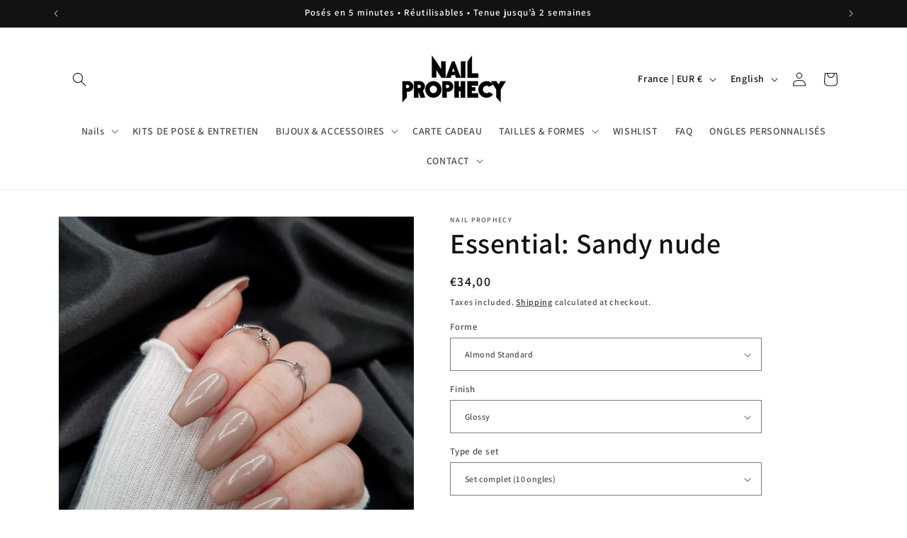

--- FILE ---
content_type: text/html; charset=UTF-8
request_url: https://app.inspon.com/dev-app/backend/api/api.php
body_size: 777
content:
{"product":{"title":"Essential:  Sandy nude","featuredImage":{"id":"gid:\/\/shopify\/ProductImage\/29024523321426"},"options":[{"name":"Forme","values":["Almond Standard","Stiletto Standard","Almond medium","Square Short","Round Short","Sculpted Coffin X-long","Stiletto long","Coffin Standard"]},{"name":"Finish","values":["Glossy","Matte"]},{"name":"Type de set","values":["Set complet (10 ongles)","Ongle de remplacement (1 ongle)"]}],"variants":[{"id":40028121759826,"option1":"Almond Standard","option2":"Glossy","option3":"Set complet (10 ongles)","title":"Almond Standard \/ Glossy \/ Set complet (10 ongles)","price":"34.00"},{"id":40054681436242,"option1":"Almond Standard","option2":"Glossy","option3":"Ongle de remplacement (1 ongle)","title":"Almond Standard \/ Glossy \/ Ongle de remplacement (1 ongle)","price":"3.50"},{"id":40028121792594,"option1":"Almond Standard","option2":"Matte","option3":"Set complet (10 ongles)","title":"Almond Standard \/ Matte \/ Set complet (10 ongles)","price":"34.00"},{"id":40054681469010,"option1":"Almond Standard","option2":"Matte","option3":"Ongle de remplacement (1 ongle)","title":"Almond Standard \/ Matte \/ Ongle de remplacement (1 ongle)","price":"3.50"},{"id":40028121923666,"option1":"Stiletto Standard","option2":"Glossy","option3":"Set complet (10 ongles)","title":"Stiletto Standard \/ Glossy \/ Set complet (10 ongles)","price":"34.00"},{"id":40157514924114,"option1":"Almond medium","option2":"Glossy","option3":"Set complet (10 ongles)","title":"Almond medium \/ Glossy \/ Set complet (10 ongles)","price":"34.00"},{"id":40054681567314,"option1":"Stiletto Standard","option2":"Glossy","option3":"Ongle de remplacement (1 ongle)","title":"Stiletto Standard \/ Glossy \/ Ongle de remplacement (1 ongle)","price":"3.50"},{"id":40157514956882,"option1":"Almond medium","option2":"Glossy","option3":"Ongle de remplacement (1 ongle)","title":"Almond medium \/ Glossy \/ Ongle de remplacement (1 ongle)","price":"3.50"},{"id":40028121956434,"option1":"Stiletto Standard","option2":"Matte","option3":"Set complet (10 ongles)","title":"Stiletto Standard \/ Matte \/ Set complet (10 ongles)","price":"34.00"},{"id":40157514989650,"option1":"Almond medium","option2":"Matte","option3":"Set complet (10 ongles)","title":"Almond medium \/ Matte \/ Set complet (10 ongles)","price":"34.00"},{"id":40054681993298,"option1":"Stiletto Standard","option2":"Matte","option3":"Ongle de remplacement (1 ongle)","title":"Stiletto Standard \/ Matte \/ Ongle de remplacement (1 ongle)","price":"3.50"},{"id":40157515022418,"option1":"Almond medium","option2":"Matte","option3":"Ongle de remplacement (1 ongle)","title":"Almond medium \/ Matte \/ Ongle de remplacement (1 ongle)","price":"3.50"},{"id":40028122054738,"option1":"Square Short","option2":"Glossy","option3":"Set complet (10 ongles)","title":"Square Short \/ Glossy \/ Set complet (10 ongles)","price":"34.00"},{"id":40054682091602,"option1":"Square Short","option2":"Glossy","option3":"Ongle de remplacement (1 ongle)","title":"Square Short \/ Glossy \/ Ongle de remplacement (1 ongle)","price":"3.50"},{"id":40028122087506,"option1":"Round Short","option2":"Glossy","option3":"Set complet (10 ongles)","title":"Round Short \/ Glossy \/ Set complet (10 ongles)","price":"34.00"},{"id":40054682124370,"option1":"Round Short","option2":"Glossy","option3":"Ongle de remplacement (1 ongle)","title":"Round Short \/ Glossy \/ Ongle de remplacement (1 ongle)","price":"3.50"},{"id":40028122120274,"option1":"Square Short","option2":"Matte","option3":"Set complet (10 ongles)","title":"Square Short \/ Matte \/ Set complet (10 ongles)","price":"34.00"},{"id":40054682157138,"option1":"Square Short","option2":"Matte","option3":"Ongle de remplacement (1 ongle)","title":"Square Short \/ Matte \/ Ongle de remplacement (1 ongle)","price":"3.50"},{"id":40028122153042,"option1":"Round Short","option2":"Matte","option3":"Set complet (10 ongles)","title":"Round Short \/ Matte \/ Set complet (10 ongles)","price":"34.00"},{"id":40054682189906,"option1":"Round Short","option2":"Matte","option3":"Ongle de remplacement (1 ongle)","title":"Round Short \/ Matte \/ Ongle de remplacement (1 ongle)","price":"3.50"},{"id":40028122251346,"option1":"Sculpted Coffin X-long","option2":"Glossy","option3":"Set complet (10 ongles)","title":"Sculpted Coffin X-long \/ Glossy \/ Set complet (10 ongles)","price":"34.00"},{"id":40157554966610,"option1":"Stiletto long","option2":"Glossy","option3":"Set complet (10 ongles)","title":"Stiletto long \/ Glossy \/ Set complet (10 ongles)","price":"34.00"},{"id":40054682288210,"option1":"Sculpted Coffin X-long","option2":"Glossy","option3":"Ongle de remplacement (1 ongle)","title":"Sculpted Coffin X-long \/ Glossy \/ Ongle de remplacement (1 ongle)","price":"3.50"},{"id":40157554999378,"option1":"Stiletto long","option2":"Glossy","option3":"Ongle de remplacement (1 ongle)","title":"Stiletto long \/ Glossy \/ Ongle de remplacement (1 ongle)","price":"3.50"},{"id":40028122284114,"option1":"Sculpted Coffin X-long","option2":"Matte","option3":"Set complet (10 ongles)","title":"Sculpted Coffin X-long \/ Matte \/ Set complet (10 ongles)","price":"34.00"},{"id":40157555032146,"option1":"Stiletto long","option2":"Matte","option3":"Set complet (10 ongles)","title":"Stiletto long \/ Matte \/ Set complet (10 ongles)","price":"34.00"},{"id":40054682320978,"option1":"Sculpted Coffin X-long","option2":"Matte","option3":"Ongle de remplacement (1 ongle)","title":"Sculpted Coffin X-long \/ Matte \/ Ongle de remplacement (1 ongle)","price":"3.50"},{"id":40157555064914,"option1":"Stiletto long","option2":"Matte","option3":"Ongle de remplacement (1 ongle)","title":"Stiletto long \/ Matte \/ Ongle de remplacement (1 ongle)","price":"3.50"},{"id":40028122316882,"option1":"Coffin Standard","option2":"Glossy","option3":"Set complet (10 ongles)","title":"Coffin Standard \/ Glossy \/ Set complet (10 ongles)","price":"34.00"},{"id":40054682353746,"option1":"Coffin Standard","option2":"Glossy","option3":"Ongle de remplacement (1 ongle)","title":"Coffin Standard \/ Glossy \/ Ongle de remplacement (1 ongle)","price":"3.50"},{"id":40028122349650,"option1":"Coffin Standard","option2":"Matte","option3":"Set complet (10 ongles)","title":"Coffin Standard \/ Matte \/ Set complet (10 ongles)","price":"34.00"},{"id":40054682386514,"option1":"Coffin Standard","option2":"Matte","option3":"Ongle de remplacement (1 ongle)","title":"Coffin Standard \/ Matte \/ Ongle de remplacement (1 ongle)","price":"3.50"}]},"collection":[{"title":"Page d'accueil"},{"title":"Press on nails"},{"title":"Tous nos produits"},{"title":"notonsale"},{"title":"Press on nails mains"},{"title":"Basiques"},{"title":"S\u00e9lection automne"},{"title":"Ongles nude"},{"title":"Les basiques: roses et nudes"},{"title":"Les basiques: bruns et beiges"},{"title":"Ongles Signature + Essential"}]}

--- FILE ---
content_type: text/html; charset=UTF-8
request_url: https://app.inspon.com/dev-app/backend/api/api.php
body_size: 2091
content:
{"data":[{"fieldSize":"singleline","fieldname":"Ann\u00e9e","fontColor":"#000000","allVariants":true,"borderColor":"#cccccc","textFontSize":"14","inputFontSize":"14","textFieldWidth":"auto","backgroundColor":"#fff","allVariantValues":[],"placeholderColor":"#cccccc","productCondition":{"products":["\"Bday\" Bague ann\u00e9e de naissance r\u00e9glable en aluminium","\"Moonchild\" Bague ann\u00e9e de naissance r\u00e9glable en aluminium"],"condition":[],"collection":[],"prodTitleEqual":[],"prodTitleContains":[],"collectionTitleEqual":[],"collectionTitleContains":[]},"textFieldHeading":"Ann\u00e9e:","thisProductCheck":true,"allConditionCheck":false,"anyConditionCheck":false,"textFieldRequired":true,"textFieldMaxLength":true,"textMaxLengthChars":"4","allConditionVariant":false,"anyConditionVariant":false,"fieldResizeDisabled":true,"thisCollectionCheck":false,"noneConditionVariant":false,"selectedProductsdata":[{"id":6641473912914,"title":"\"Moonchild\" Bague ann\u00e9e de naissance r\u00e9glable en aluminium"}],"showOnAllFieldsCheck":false,"textFieldPlaceholder":"exemple: 1990","textFieldtoolTipInfo":"","textFieldtoolTipOption":false,"data_id":"1370"},{"fieldSize":"multiline","fieldname":"Ton message (bague)","fontColor":"#000000","allVariants":true,"borderColor":"#cccccc","textFontSize":"14","inputFontSize":"14","textFieldWidth":"auto","backgroundColor":"#fff","allVariantValues":[],"placeholderColor":"#cccccc","productCondition":{"products":["\"ton message\" Bague personnalisable r\u00e9glable en aluminium"],"condition":[],"collection":[],"prodTitleEqual":[],"prodTitleContains":[],"collectionTitleEqual":[],"collectionTitleContains":[]},"textFieldHeading":"Ton message:","thisProductCheck":true,"allConditionCheck":false,"anyConditionCheck":false,"textFieldRequired":true,"textFieldMaxLength":true,"textMaxLengthChars":"5","allConditionVariant":false,"anyConditionVariant":false,"fieldResizeDisabled":false,"thisCollectionCheck":false,"noneConditionVariant":false,"selectedProductsdata":[{"id":6646894755922,"title":"\"ton message\" Bague personnalisable r\u00e9glable en aluminium"}],"showOnAllFieldsCheck":false,"textFieldPlaceholder":"Max 5 caract\u00e8res","textFieldtoolTipInfo":"Fais bien attention aux minuscules et majuscules, ton message sera inscrit comme tu l'auras not\u00e9! Les \"\/\" dans les dates seront remplac\u00e9s par les points. Pas de chiffres romains.","textFieldtoolTipOption":true,"data_id":"1535"},{"fieldSize":"multiline","fieldname":"Tailles press on nails pieds","fontColor":"#000000","textColor":"#000","appVariant":[],"allVariants":true,"borderColor":"#cccccc","textFontSize":"14","tooltipColor":"#000","inputFontSize":"14","textFieldWidth":"auto","backgroundColor":"#fff","allVariantValues":[],"placeholderColor":"#cccccc","productCondition":{"products":[],"condition":[],"collection":["Press on nails pieds"],"prodTitleEqual":[],"prodTitleContains":[],"collectionTitleEqual":[],"collectionTitleContains":[]},"textFieldHeading":"Note ici tes tailles du gros au petit orteil:","thisProductCheck":false,"thisVariantCheck":false,"allConditionCheck":false,"anyConditionCheck":false,"textFieldRequired":true,"textFieldMaxLength":false,"textMaxLengthChars":"50","allConditionVariant":false,"allVariantValuesNew":[],"anyConditionVariant":false,"fieldResizeDisabled":false,"thisCollectionCheck":true,"noneConditionVariant":false,"showOnAllFieldsCheck":false,"textFieldPlaceholder":"ex: 0,8,8,9,9","textFieldtoolTipInfo":"Il est fortement recommand\u00e9 de commander un sizing kit pour les ongles de pieds. Tu peux aussi consulter la charte des tailles dans le menu \"trouve ta taille\".","textFieldtoolTipOption":true,"textFieldRequiredMessage":"Tu as oubli\u00e9 de noter tes tailles!","data_id":"1629"},{"fieldSize":"multiline","fieldname":"Tailles press on nails mains","fontColor":"#000000","textColor":"#000","appVariant":[],"allVariants":true,"borderColor":"#cccccc","inpFieldType":"both","textFontSize":"15","tooltipColor":"#000","inputFontSize":"14","customLanguage":[],"textFieldWidth":"auto","backgroundColor":"#ffffff","allVariantValues":[],"borderRadiusSize":"0","customPriceAddon":"","placeholderColor":"#cccccc","productCondition":{"products":[],"condition":[],"collection":["Press on nails mains"],"prodTitleEqual":[],"prodTitleContains":[],"collectionTitleEqual":[],"collectionTitleContains":[]},"textFieldHeading":"Tailles:","thisProductCheck":false,"thisVariantCheck":false,"allConditionCheck":false,"anyConditionCheck":false,"rightToLeftOption":false,"selectedAddonData":[],"textFieldRequired":true,"prodPriceAddonData":{"id":"","price":"","prodId":"","prodType":"","prodTitle":"","variantTitle":""},"textFieldMaxLength":false,"textMaxLengthChars":"50","allConditionVariant":false,"allVariantValuesNew":[],"anyConditionVariant":false,"fieldResizeDisabled":false,"thisCollectionCheck":true,"defaultTextfieldFont":false,"noneConditionVariant":false,"selectedProductsdata":[],"showOnAllFieldsCheck":false,"textFieldCustomPrice":false,"textFieldPlaceholder":"Note ici tes tailles du pouce \u00e0 l'auriculaire. ex: 1,6,7,7,9","textFieldTranslation":false,"textFieldtoolTipInfo":"Note ici ta taille type \"S\" ou tes tailles du pouces \u00e0 l'auriculaire. Exemple: 3,6,5,6,9. Tu peux te r\u00e9f\u00e9rer \u00e0 la charte des tailles si tu ne les connais pas.","textFieldtoolTipOption":true,"selectedCollectionsData":[{"id":"262469255250","title":"Press on nails mains"}],"textFieldRequiredMessage":"Tu as oubli\u00e9 de noter tes tailles!","data_id":"1630"},{"fieldSize":"multiline","fieldname":"Ton message (bracelet)","fontColor":"#000000","allVariants":true,"borderColor":"#cccccc","textFontSize":"14","inputFontSize":"14","textFieldWidth":"auto","backgroundColor":"#fff","allVariantValues":[],"placeholderColor":"#cccccc","productCondition":{"products":["\"ton message\" Bracelet jonc personnalisable r\u00e9glable en aluminium","\"ton message\" Bracelet jonc personnalisable r\u00e9glable en laiton"],"condition":[],"collection":[],"prodTitleEqual":[],"prodTitleContains":[],"collectionTitleEqual":[],"collectionTitleContains":[]},"textFieldHeading":"Ton message","thisProductCheck":true,"allConditionCheck":false,"anyConditionCheck":false,"textFieldRequired":true,"textFieldMaxLength":true,"textMaxLengthChars":"11","allConditionVariant":false,"anyConditionVariant":false,"fieldResizeDisabled":false,"thisCollectionCheck":false,"noneConditionVariant":false,"selectedProductsdata":[{"id":6655484428370,"title":"\"ton message\" Bracelet jonc personnalisable r\u00e9glable en laiton"}],"showOnAllFieldsCheck":false,"textFieldPlaceholder":"Max 11 caract\u00e8res","textFieldtoolTipInfo":"Fais bien attention aux minuscules et majuscules, ton message sera inscrit comme tu l'auras not\u00e9! Les \"\/\" dans les dates seront remplac\u00e9s par les points. Pas de chiffres romains.","textFieldtoolTipOption":true,"data_id":"1776"},{"fieldSize":"multiline","fieldname":"Ongle de remplacement","fontColor":"#000000","textColor":"#000","appVariant":[],"allVariants":false,"borderColor":"#cccccc","inpFieldType":"both","textFontSize":"14","tooltipColor":"#000","inputFontSize":"14","customLanguage":[],"textFieldWidth":"auto","backgroundColor":"#fff","textFieldMinMax":false,"allVariantValues":["Equals\/\/?\/\/Type de set\/\/?\/\/Ongle de remplacement (1 ongle)"],"borderRadiusSize":"0","customPriceAddon":"","placeholderColor":"#cccccc","productCondition":{"products":[],"condition":[],"collection":["Press on nails"],"prodTitleEqual":[],"prodTitleContains":[],"collectionTitleEqual":[],"collectionTitleContains":[]},"textFieldHeading":"\u26a0 Si commande d'ongle de remplacement \u26a0\nNote le doigt concern\u00e9:","thisProductCheck":false,"thisVariantCheck":false,"allConditionCheck":false,"anyConditionCheck":false,"rightToLeftOption":false,"selectedAddonData":[],"textFieldRequired":true,"prodPriceAddonData":{"id":"","price":"","prodId":"","prodType":"","prodTitle":"","variantTitle":""},"textFieldMaxLength":false,"textFieldMinLength":false,"textMaxLengthChars":"50","textMinLengthChars":"1","allConditionVariant":false,"allVariantValuesNew":[],"anyConditionVariant":true,"fieldResizeDisabled":false,"thisCollectionCheck":true,"defaultTextfieldFont":"1","noneConditionVariant":false,"selectedProductsdata":[],"showOnAllFieldsCheck":false,"textFieldCustomPrice":false,"textFieldPlaceholder":"ex: index gauche","textFieldTranslation":false,"textFieldtoolTipInfo":"Merci de pr\u00e9ciser le doigt concern\u00e9 ainsi que la main. Ex: index gauche","textFieldtoolTipOption":true,"selectedCollectionsData":[{"id":"163932733522","title":"Press on nails"}],"textFieldRequiredMessage":"Tu as oubli\u00e9 de pr\u00e9ciser le doigt qu'il te faut!","data_id":"22226"},{"fieldSize":"multiline","fieldname":"Tes couleurs","fontColor":"#000000","textColor":"#000","appVariant":[],"allVariants":true,"borderColor":"#cccccc","inpFieldType":"both","textFontSize":"14","tooltipColor":"#000","inputFontSize":"14","customLanguage":[],"textFieldWidth":"auto","backgroundColor":"#fff","allVariantValues":[],"borderRadiusSize":"0","customPriceAddon":"","placeholderColor":"#cccccc","productCondition":{"products":["Freestyle de No\u00ebl: ongles surprise \u00e0 partir de 42\u20ac","Freestyle th\u00e8me hiver: ongles surprise \u00e0 partir de 42\u20ac","Freestyle: ongles surprise \u00e0 partir de 42\u20ac"],"condition":[],"collection":[],"prodTitleEqual":[],"prodTitleContains":[],"collectionTitleEqual":[],"collectionTitleContains":[]},"textFieldHeading":"Tes couleurs","thisProductCheck":true,"thisVariantCheck":false,"allConditionCheck":false,"anyConditionCheck":false,"rightToLeftOption":false,"selectedAddonData":[],"textFieldRequired":true,"prodPriceAddonData":{"id":"","price":"","prodId":"","prodType":"","prodTitle":"","variantTitle":""},"textFieldMaxLength":false,"textMaxLengthChars":"50","allConditionVariant":false,"allVariantValuesNew":[],"anyConditionVariant":false,"fieldResizeDisabled":false,"thisCollectionCheck":false,"defaultTextfieldFont":"1","noneConditionVariant":false,"selectedProductsdata":[{"id":"8770154660175","title":"Freestyle de No\u00ebl: ongles surprise \u00e0 partir de 42\u20ac"},{"id":"8837672239439","title":"Freestyle th\u00e8me hiver: ongles surprise \u00e0 partir de 42\u20ac"},{"id":"8353782301007","title":"Freestyle: ongles surprise \u00e0 partir de 42\u20ac"}],"showOnAllFieldsCheck":false,"textFieldCustomPrice":false,"textFieldPlaceholder":"ex: noir et rouge","textFieldTranslation":false,"textFieldtoolTipInfo":"indique les couleurs que tu souhaites pour ton set","textFieldtoolTipOption":true,"selectedCollectionsData":[],"textFieldRequiredMessage":"Merci de renseigner tous les champs :)","data_id":"40808"},{"fieldSize":"multiline","fieldname":"Ce que tu aimes","fontColor":"#000000","textColor":"#000","appVariant":[],"allVariants":true,"borderColor":"#cccccc","inpFieldType":"both","textFontSize":"14","tooltipColor":"#000","inputFontSize":"14","customLanguage":[],"textFieldWidth":"auto","backgroundColor":"#fff","allVariantValues":[],"borderRadiusSize":"0","customPriceAddon":"","placeholderColor":"#cccccc","productCondition":{"products":["Freestyle de No\u00ebl: ongles surprise \u00e0 partir de 42\u20ac","Freestyle th\u00e8me hiver: ongles surprise \u00e0 partir de 42\u20ac","Freestyle: ongles surprise \u00e0 partir de 42\u20ac"],"condition":[],"collection":[],"prodTitleEqual":[],"prodTitleContains":[],"collectionTitleEqual":[],"collectionTitleContains":[]},"textFieldHeading":"Ce que tu aimes","thisProductCheck":true,"thisVariantCheck":false,"allConditionCheck":false,"anyConditionCheck":false,"rightToLeftOption":false,"selectedAddonData":[],"textFieldRequired":true,"prodPriceAddonData":{"id":"","price":"","prodId":"","prodType":"","prodTitle":"","variantTitle":""},"textFieldMaxLength":false,"textMaxLengthChars":"50","allConditionVariant":false,"allVariantValuesNew":[],"anyConditionVariant":false,"fieldResizeDisabled":false,"thisCollectionCheck":false,"defaultTextfieldFont":"1","noneConditionVariant":false,"selectedProductsdata":[{"id":"8770154660175","title":"Freestyle de No\u00ebl: ongles surprise \u00e0 partir de 42\u20ac"},{"id":"8837672239439","title":"Freestyle th\u00e8me hiver: ongles surprise \u00e0 partir de 42\u20ac"},{"id":"8353782301007","title":"Freestyle: ongles surprise \u00e0 partir de 42\u20ac"}],"showOnAllFieldsCheck":false,"textFieldCustomPrice":false,"textFieldPlaceholder":"ex: les croix, les paillettes","textFieldTranslation":false,"textFieldtoolTipInfo":"indique les \u00e9l\u00e9ments que tu aimes","textFieldtoolTipOption":true,"selectedCollectionsData":[],"textFieldRequiredMessage":"Merci de renseigner tous les champs :)","data_id":"40810"},{"fieldSize":"multiline","fieldname":"Ce que tu n'aimes pas","fontColor":"#000000","textColor":"#000","appVariant":[],"allVariants":true,"borderColor":"#cccccc","inpFieldType":"both","textFontSize":"14","tooltipColor":"#000","inputFontSize":"14","customLanguage":[],"textFieldWidth":"auto","backgroundColor":"#fff","allVariantValues":[],"borderRadiusSize":"0","customPriceAddon":"","placeholderColor":"#cccccc","productCondition":{"products":["Freestyle de No\u00ebl: ongles surprise \u00e0 partir de 42\u20ac","Freestyle th\u00e8me hiver: ongles surprise \u00e0 partir de 42\u20ac","Freestyle: ongles surprise \u00e0 partir de 42\u20ac"],"condition":[],"collection":[],"prodTitleEqual":[],"prodTitleContains":[],"collectionTitleEqual":[],"collectionTitleContains":[]},"textFieldHeading":"Ce que tu n'aimes pas","thisProductCheck":true,"thisVariantCheck":false,"allConditionCheck":false,"anyConditionCheck":false,"rightToLeftOption":false,"selectedAddonData":[],"textFieldRequired":true,"prodPriceAddonData":{"id":"","price":"","prodId":"","prodType":"","prodTitle":"","variantTitle":""},"textFieldMaxLength":false,"textMaxLengthChars":"50","allConditionVariant":false,"allVariantValuesNew":[],"anyConditionVariant":false,"fieldResizeDisabled":false,"thisCollectionCheck":false,"defaultTextfieldFont":"1","noneConditionVariant":false,"selectedProductsdata":[{"id":"8770154660175","title":"Freestyle de No\u00ebl: ongles surprise \u00e0 partir de 42\u20ac"},{"id":"8837672239439","title":"Freestyle th\u00e8me hiver: ongles surprise \u00e0 partir de 42\u20ac"},{"id":"8353782301007","title":"Freestyle: ongles surprise \u00e0 partir de 42\u20ac"}],"showOnAllFieldsCheck":false,"textFieldCustomPrice":false,"textFieldPlaceholder":"ex: les french, les bijoux 3d","textFieldTranslation":false,"textFieldtoolTipInfo":"indique les \u00e9l\u00e9ments que tu n'aimes pas","textFieldtoolTipOption":true,"selectedCollectionsData":[],"textFieldRequiredMessage":"Merci de renseigner tous les champs :)","data_id":"40811"},{"fieldSize":"multiline","fieldname":"Tailles press on nails mains freestyle","fontColor":"#000000","textColor":"#000","appVariant":[],"allVariants":true,"borderColor":"#cccccc","inpFieldType":"both","textFontSize":"15","tooltipColor":"#000","inputFontSize":"14","customLanguage":[],"textFieldWidth":"auto","backgroundColor":"#ffffff","allVariantValues":[],"borderRadiusSize":"0","customPriceAddon":"","placeholderColor":"#cccccc","productCondition":{"products":["Freestyle de No\u00ebl: ongles surprise \u00e0 partir de 42\u20ac","Freestyle th\u00e8me hiver: ongles surprise \u00e0 partir de 42\u20ac","Freestyle: ongles surprise \u00e0 partir de 42\u20ac"],"condition":[],"collection":[],"prodTitleEqual":[],"prodTitleContains":[],"collectionTitleEqual":[],"collectionTitleContains":[]},"textFieldHeading":"Tailles:","thisProductCheck":true,"thisVariantCheck":false,"allConditionCheck":false,"anyConditionCheck":false,"rightToLeftOption":false,"selectedAddonData":[],"textFieldRequired":true,"prodPriceAddonData":{"id":"","price":"","prodId":"","prodType":"","prodTitle":"","variantTitle":""},"textFieldMaxLength":false,"textMaxLengthChars":"50","allConditionVariant":false,"allVariantValuesNew":[],"anyConditionVariant":false,"fieldResizeDisabled":false,"thisCollectionCheck":false,"defaultTextfieldFont":"2","noneConditionVariant":false,"selectedProductsdata":[{"id":"8770154660175","title":"Freestyle de No\u00ebl: ongles surprise \u00e0 partir de 42\u20ac"},{"id":"8837672239439","title":"Freestyle th\u00e8me hiver: ongles surprise \u00e0 partir de 42\u20ac"},{"id":"8353782301007","title":"Freestyle: ongles surprise \u00e0 partir de 42\u20ac"}],"showOnAllFieldsCheck":false,"textFieldCustomPrice":false,"textFieldPlaceholder":"Note ici tes tailles du pouce \u00e0 l'auriculaire. ex: 1,6,7,7,9","textFieldTranslation":false,"textFieldtoolTipInfo":"Note ici ta taille type \"S\" ou tes tailles du pouces \u00e0 l'auriculaire. Exemple: 3,6,5,6,9. Tu peux te r\u00e9f\u00e9rer \u00e0 la charte des tailles si tu ne les connais pas.","textFieldtoolTipOption":true,"selectedCollectionsData":[],"textFieldRequiredMessage":"Tu as oubli\u00e9 de noter tes tailles!","data_id":"59980"},{"fieldType":"combined","fieldname":"Carte cadeau physique","fontColor":"#000000","textColor":"#000","appVariant":[],"allVariants":true,"borderColor":"#cccccc","commonReqMsg":"Please enter\/select the values before add to cart.","inpFieldType":"both","textFontSize":"14","tooltipColor":"#000","allFieldsData":[{"data":{"dropHeading":"Type de carte cadeau","fieldValues":["D\u00e9mat\u00e9rialis\u00e9e, vous la recevrez par mail","Carte cadeau physique (des frais de port sont applicables)"],"propertyName":"Carte cadeau physique","dropPreselect":false,"customLanguage":[],"dropChooseText":"Fa\u00eetes votre choix","dropPreOptions":[{"label":"Fa\u00eetes votre choix","value":"choose"},{"label":"D\u00e9mat\u00e9rialis\u00e9e, vous la recevrez par mail","value":"D\u00e9mat\u00e9rialis\u00e9e, vous la recevrez par mail"},{"label":"Carte cadeau physique (des frais de port sont applicables)","value":"Carte cadeau physique (des frais de port sont applicables)"}],"dropPreSelValue":"","conditionalLogic":false,"customPriceAddon":["0.00","0.00"],"rightToLeftOption":false,"prodPriceAddonData":[{"id":"","price":"","prodId":"","prodType":"","prodTitle":"","variantTitle":""},{"id":"47975456014671","price":"0.00","prodId":"8801434960207","prodType":"default","prodTitle":"CCP addon carte cadeau physique","variantTitle":"Carte cadeau physique"}],"maxFieldLengthOption":false,"textFieldCustomPrice":true,"textFieldTranslation":false,"conditionalLogicOption":"select","textFieldtoolTipOption":false,"textFieldRequiredOption":true,"conditionalLogicHasValue":"has"},"name":"Choose a Selection:","type":"dropdown"}],"inputFontSize":"14","textFieldWidth":"auto","backgroundColor":"#fff","allVariantValues":[],"borderRadiusSize":"0","placeholderColor":"#cccccc","productCondition":{"products":["Carte cadeau \u00e0 partir de 50\u20ac"],"condition":[],"collection":[],"prodTitleEqual":[],"prodTitleContains":[],"collectionTitleEqual":[],"collectionTitleContains":[]},"thisProductCheck":true,"thisVariantCheck":false,"allConditionCheck":false,"anyConditionCheck":false,"allConditionVariant":false,"allVariantValuesNew":[],"anyConditionVariant":false,"fieldResizeDisabled":false,"thisCollectionCheck":false,"defaultTextfieldFont":"1","noneConditionVariant":false,"selectedProductsdata":[{"id":"4852769849426","title":"Carte cadeau \u00e0 partir de 50\u20ac"}],"showOnAllFieldsCheck":false,"selectedCollectionsData":[],"data_id":"62739"},{"fieldSize":"multiline","fieldname":"Signe astrologique (zodiac nails)","fontColor":"#000000","textColor":"#000","appVariant":[],"allVariants":true,"borderColor":"#cccccc","inpFieldType":"both","textFontSize":"14","tooltipColor":"#000","inputFontSize":"14","customLanguage":[],"textFieldWidth":"auto","backgroundColor":"#fff","allVariantValues":[],"borderRadiusSize":"0","customPriceAddon":"","placeholderColor":"#cccccc","productCondition":{"products":["Black zodiac (signe au choix)"],"condition":[],"collection":[],"prodTitleEqual":[],"prodTitleContains":[],"collectionTitleEqual":[],"collectionTitleContains":[]},"textFieldHeading":"Ton signe astrologique","thisProductCheck":true,"thisVariantCheck":false,"allConditionCheck":false,"anyConditionCheck":false,"rightToLeftOption":false,"selectedAddonData":[],"textFieldRequired":true,"prodPriceAddonData":{"id":"","price":"","prodId":"","prodType":"","prodTitle":"","variantTitle":""},"textFieldMaxLength":false,"textMaxLengthChars":"50","allConditionVariant":false,"allVariantValuesNew":[],"anyConditionVariant":false,"fieldResizeDisabled":false,"thisCollectionCheck":false,"defaultTextfieldFont":"1","noneConditionVariant":false,"selectedProductsdata":[{"id":"8869419221327","title":"Black zodiac (signe au choix)"}],"showOnAllFieldsCheck":false,"textFieldCustomPrice":false,"textFieldPlaceholder":"Exemple: scorpion, balance...","textFieldTranslation":false,"textFieldtoolTipInfo":"Tooltip info text","textFieldtoolTipOption":false,"selectedCollectionsData":[],"textFieldRequiredMessage":"Indique moi ton signe astro!","data_id":"66744"}],"image_record":0,"notesAttr":"{\"notes\":false,\"buynowbutton\":false,\"anounceUpd\":false,\"newInstall\":false}","themeVersion":"1.0 theme"}